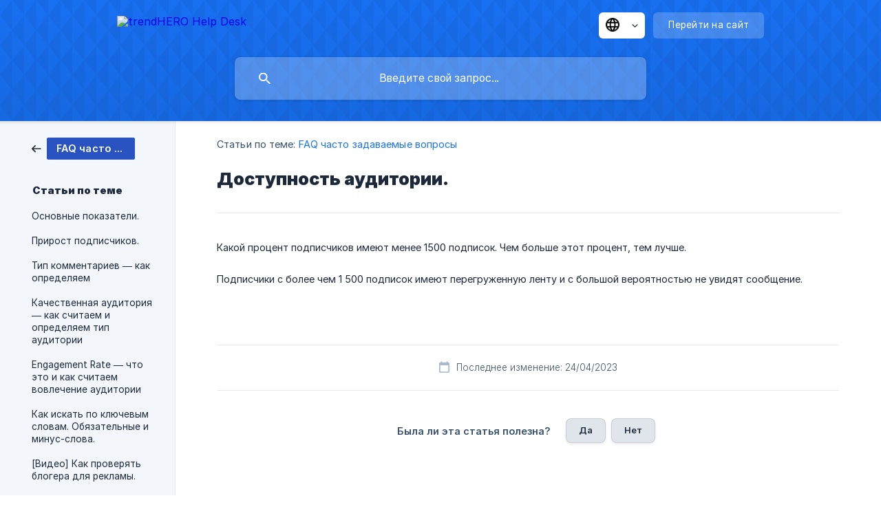

--- FILE ---
content_type: text/html; charset=utf-8
request_url: https://help.trendhero.io/ru/article/dostupnost-auditorii-jxv831/
body_size: 16227
content:
<!DOCTYPE html><html lang="ru" dir="ltr"><head><meta http-equiv="Content-Type" content="text/html; charset=utf-8"><meta name="viewport" content="width=device-width, initial-scale=1"><meta property="og:locale" content="ru"><meta property="og:site_name" content="trendHERO Help Desk"><meta property="og:type" content="website"><link rel="icon" href="https://image.crisp.chat/avatar/website/5b5671e6-2c69-4343-b0d1-fff073617f93/512/?1767558691642" type="image/png"><link rel="apple-touch-icon" href="https://image.crisp.chat/avatar/website/5b5671e6-2c69-4343-b0d1-fff073617f93/512/?1767558691642" type="image/png"><meta name="msapplication-TileColor" content="#1972F5"><meta name="msapplication-TileImage" content="https://image.crisp.chat/avatar/website/5b5671e6-2c69-4343-b0d1-fff073617f93/512/?1767558691642"><style type="text/css">*::selection {
  background: rgba(25, 114, 245, .2);
}

.csh-theme-background-color-default {
  background-color: #1972F5;
}

.csh-theme-background-color-light {
  background-color: #F3F6FB;
}

.csh-theme-background-color-light-alpha {
  background-color: rgba(243, 246, 251, .4);
}

.csh-button.csh-button-accent {
  background-color: #1972F5;
}

.csh-article .csh-article-content article a {
  color: #1972F5;
}

.csh-article .csh-article-content article .csh-markdown.csh-markdown-title.csh-markdown-title-h1 {
  border-color: #1972F5;
}

.csh-article .csh-article-content article .csh-markdown.csh-markdown-code.csh-markdown-code-inline {
  background: rgba(25, 114, 245, .075);
  border-color: rgba(25, 114, 245, .2);
  color: #1972F5;
}

.csh-article .csh-article-content article .csh-markdown.csh-markdown-list .csh-markdown-list-item:before {
  background: #1972F5;
}</style><title>Доступность аудитории.
 | trendHERO Help Desk</title><script type="text/javascript">window.$crisp = [];

CRISP_WEBSITE_ID = "5b5671e6-2c69-4343-b0d1-fff073617f93";

CRISP_RUNTIME_CONFIG = {
  locale : "ru"
};

(function(){d=document;s=d.createElement("script");s.src="https://client.crisp.chat/l.js";s.async=1;d.getElementsByTagName("head")[0].appendChild(s);})();
</script><style>
  .csh-category-item-meta-popularity {
    display: none !important;
  }

  .csh-category-item-meta-separator {
    display: none !important;
  }

  .csh-category-item a .csh-category-item-meta .csh-category-item-meta-description {
    flex: 1 !important;
  }
</style>
<script>
	document.addEventListener("DOMContentLoaded", function() {
		document.querySelector('.csh-header-main-actions-locale-current').innerHTML = `<span data-country="gb" class="csh-flag">
    <svg width="20" height="20" viewBox="0 0 520 520" fill="none" xmlns="http://www.w3.org/2000/svg" xmlns:xlink="http://www.w3.org/1999/xlink">
<g filter="url(#filter0_d_1205_4)">
<rect x="4" width="512" height="512" fill="url(#pattern0)" shape-rendering="crispEdges"></rect>
</g>
<defs>
<filter id="filter0_d_1205_4" x="0" y="0" width="520" height="520" filterUnits="userSpaceOnUse" color-interpolation-filters="sRGB">
<feFlood flood-opacity="0" result="BackgroundImageFix"></feFlood>
<feColorMatrix in="SourceAlpha" type="matrix" values="0 0 0 0 0 0 0 0 0 0 0 0 0 0 0 0 0 0 127 0" result="hardAlpha"></feColorMatrix>
<feOffset dy="4"></feOffset>
<feGaussianBlur stdDeviation="2"></feGaussianBlur>
<feComposite in2="hardAlpha" operator="out"></feComposite>
<feColorMatrix type="matrix" values="0 0 0 0 0 0 0 0 0 0 0 0 0 0 0 0 0 0 0.25 0"></feColorMatrix>
<feBlend mode="normal" in2="BackgroundImageFix" result="effect1_dropShadow_1205_4"></feBlend>
<feBlend mode="normal" in="SourceGraphic" in2="effect1_dropShadow_1205_4" result="shape"></feBlend>
</filter>
<pattern id="pattern0" patternContentUnits="objectBoundingBox" width="1" height="1">
<use xlink:href="#image0_1205_4" transform="scale(0.00195312)"></use>
</pattern>
<image id="image0_1205_4" width="512" height="512" xlink:href="[data-uri]"></image>
</defs>
</svg>

</span>`
	});
</script>
<script>
	document.addEventListener("DOMContentLoaded", function() {
		document.querySelector('.csh-header-main-actions-locale-current').nextElementSibling.setAttribute("style", "width:120px;")
	});
</script>
<script>
  document.addEventListener("DOMContentLoaded", function()
  {document
    .querySelectorAll(
      ".csh-font-sans-medium .csh-flag, .csh-font-sans-regular .csh-flag"
    )
    .forEach(function (item) {
      item.closest("a").setAttribute("style", "text-align:center;padding:0");
      item.closest("a").removeChild(item);
    })}
  );
</script><meta name="description" content="Какой процент подписчиков имеют менее 1500 подписок. Чем больше этот процент, тем лучше. "><meta property="og:title" content="Доступность аудитории."><meta property="og:description" content="Какой процент подписчиков имеют менее 1500 подписок. Чем больше этот процент, тем лучше. "><meta property="og:url" content="https://help.trendhero.io/ru/article/dostupnost-auditorii-jxv831/"><link rel="canonical" href="https://help.trendhero.io/ru/article/dostupnost-auditorii-jxv831/"><link rel="stylesheet" href="https://static.crisp.help/stylesheets/libs/libs.min.css?cca2211f2ccd9cb5fb332bc53b83aaf4c" type="text/css"/><link rel="stylesheet" href="https://static.crisp.help/stylesheets/site/common/common.min.css?ca10ef04f0afa03de4dc66155cd7f7cf7" type="text/css"/><link rel="stylesheet" href="https://static.crisp.help/stylesheets/site/article/article.min.css?cfcf77a97d64c1cccaf0a3f413d2bf061" type="text/css"/><script src="https://static.crisp.help/javascripts/libs/libs.min.js?c2b50f410e1948f5861dbca6bbcbd5df9" type="text/javascript"></script><script src="https://static.crisp.help/javascripts/site/common/common.min.js?c86907751c64929d4057cef41590a3137" type="text/javascript"></script><script src="https://static.crisp.help/javascripts/site/article/article.min.js?c482d30065e2a0039a69f04e84d9f3fc9" type="text/javascript"></script></head><body><header role="banner"><div class="csh-wrapper"><div class="csh-header-main"><a href="/ru/" role="none" class="csh-header-main-logo"><img src="https://storage.crisp.chat/users/helpdesk/website/8da58b676c829000/thlogolong-1_7yw91i.png" alt="trendHERO Help Desk"></a><div role="none" class="csh-header-main-actions"><div data-expanded="false" role="none" onclick="CrispHelpdeskCommon.toggle_language()" class="csh-header-main-actions-locale"><div class="csh-header-main-actions-locale-current"><span data-country="ru" class="csh-flag"><span class="csh-flag-image"></span></span></div><ul><li><a href="/de/" data-current="false" role="none" class="csh-font-sans-regular"><span data-country="de" class="csh-flag"><span class="csh-flag-image"></span></span>German</a></li><li><a href="/en/" data-current="false" role="none" class="csh-font-sans-regular"><span data-country="gb" class="csh-flag"><span class="csh-flag-image"></span></span>English</a></li><li><a href="/es/" data-current="false" role="none" class="csh-font-sans-regular"><span data-country="es" class="csh-flag"><span class="csh-flag-image"></span></span>Spanish</a></li><li><a href="/id/" data-current="false" role="none" class="csh-font-sans-regular"><span data-country="id" class="csh-flag"><span class="csh-flag-image"></span></span>Indonesian</a></li><li><a href="/pt/" data-current="false" role="none" class="csh-font-sans-regular"><span data-country="pt" class="csh-flag"><span class="csh-flag-image"></span></span>Portuguese</a></li><li><a href="/ru/" data-current="true" role="none" class="csh-font-sans-medium"><span data-country="ru" class="csh-flag"><span class="csh-flag-image"></span></span>Russian</a></li><li><a href="/uk/" data-current="false" role="none" class="csh-font-sans-regular"><span data-country="ua" class="csh-flag"><span class="csh-flag-image"></span></span>Ukrainian</a></li></ul></div><a href="https://trendhero.io/" target="_blank" rel="noopener noreferrer" role="none" class="csh-header-main-actions-website"><span class="csh-header-main-actions-website-itself csh-font-sans-regular">Перейти на сайт</span></a></div><span class="csh-clear"></span></div><form action="/ru/includes/search/" role="search" onsubmit="return false" data-target-suggest="/ru/includes/suggest/" data-target-report="/ru/includes/report/" data-has-emphasis="false" data-has-focus="false" data-expanded="false" data-pending="false" class="csh-header-search"><span class="csh-header-search-field"><input type="search" name="search_query" autocomplete="off" autocorrect="off" autocapitalize="off" maxlength="100" placeholder="Введите свой запрос..." aria-label="Введите свой запрос..." role="searchbox" onfocus="CrispHelpdeskCommon.toggle_search_focus(true)" onblur="CrispHelpdeskCommon.toggle_search_focus(false)" onkeydown="CrispHelpdeskCommon.key_search_field(event)" onkeyup="CrispHelpdeskCommon.type_search_field(this)" onsearch="CrispHelpdeskCommon.search_search_field(this)" class="csh-font-sans-regular"><span class="csh-header-search-field-autocomplete csh-font-sans-regular"></span><span class="csh-header-search-field-ruler"><span class="csh-header-search-field-ruler-text csh-font-sans-semibold"></span></span></span><div class="csh-header-search-results"></div></form></div><div data-tile="flipped-diamonds" data-has-banner="false" class="csh-header-background csh-theme-background-color-default"></div></header><div id="body" class="csh-theme-background-color-light csh-body-full"><div class="csh-wrapper csh-wrapper-full csh-wrapper-large"><div class="csh-article"><aside role="complementary"><div class="csh-aside"><div class="csh-article-category csh-navigation"><a href="/ru/category/faq-chasto-zadavaemye-voprosy-gn8uh4/" role="link" class="csh-navigation-back csh-navigation-back-item"><span style="background-color: #2953c0;" data-has-category="true" class="csh-category-badge csh-font-sans-medium">FAQ часто задаваемые вопросы</span></a></div><p class="csh-aside-title csh-text-wrap csh-font-sans-bold">Статьи по теме</p><ul role="list"><li role="listitem"><a href="/ru/article/osnovnye-pokazateli-123r3vv/" role="link" class="csh-aside-spaced csh-text-wrap csh-font-sans-regular">Основные показатели.</a></li><li role="listitem"><a href="/ru/article/prirost-podpischikov-1n52dk5/" role="link" class="csh-aside-spaced csh-text-wrap csh-font-sans-regular">Прирост подписчиков.</a></li><li role="listitem"><a href="/ru/article/tip-kommentariev-kak-opredelyaem-1egr4mp/" role="link" class="csh-aside-spaced csh-text-wrap csh-font-sans-regular">Тип комментариев — как определяем</a></li><li role="listitem"><a href="/ru/article/kachestvennaya-auditoriya-kak-schitaem-i-opredelyaem-tip-auditorii-1pdesbb/" role="link" class="csh-aside-spaced csh-text-wrap csh-font-sans-regular">Качественная аудитория — как считаем и определяем тип аудитории</a></li><li role="listitem"><a href="/ru/article/engagement-rate-chto-eto-i-kak-schitaem-vovlechenie-auditorii-612n6n/" role="link" class="csh-aside-spaced csh-text-wrap csh-font-sans-regular">Engagement Rate — что это и как считаем вовлечение аудитории</a></li><li role="listitem"><a href="/ru/article/kak-iskat-po-klyuchevym-slovam-obyazatelnye-i-minus-slova-odn3e6/" role="link" class="csh-aside-spaced csh-text-wrap csh-font-sans-regular">Как искать по ключевым словам. Обязательные и минус-слова.</a></li><li role="listitem"><a href="/ru/article/video-kak-proveryat-blogera-dlya-reklamy-1rn4nmz/" role="link" class="csh-aside-spaced csh-text-wrap csh-font-sans-regular">[Видео] Как проверять блогера для рекламы.</a></li><li role="listitem"><a href="/ru/article/chto-takoe-aqs-i-kak-on-pomogaet-v-vybore-inflyuensera-z9dcmy/" role="link" class="csh-aside-spaced csh-text-wrap csh-font-sans-regular">Что такое AQS и как он помогает в выборе инфлюенсера.</a></li></ul></div></aside><div role="main" class="csh-article-content csh-article-content-split"><div class="csh-article-content-wrap"><article class="csh-text-wrap"><div role="heading" class="csh-article-content-header"><div class="csh-article-content-header-metas"><div class="csh-article-content-header-metas-category csh-font-sans-regular">Статьи по теме:<span> </span><a href="/ru/category/faq-chasto-zadavaemye-voprosy-gn8uh4/" role="link">FAQ часто задаваемые вопросы</a></div></div><h1 class="csh-font-sans-bold">Доступность аудитории.</h1></div><div role="article" class="csh-article-content-text csh-article-content-text-large"><p><span>Какой процент подписчиков имеют менее 1500 подписок.&#160;Чем больше этот процент, тем лучше.&#160;</span></p><p><br></p><p><span>Подписчики с более чем 1 500 подписок имеют перегруженную ленту и с большой вероятностью не увидят сообщение.</span></p><span class="csh-markdown csh-markdown-line csh-article-content-separate csh-article-content-separate-top"></span><p class="csh-article-content-updated csh-text-wrap csh-font-sans-light">Последнее изменение: 24/04/2023</p><span class="csh-markdown csh-markdown-line csh-article-content-separate csh-article-content-separate-bottom"></span></div></article><section data-has-answer="false" role="none" class="csh-article-rate"><div class="csh-article-rate-ask csh-text-wrap"><p class="csh-article-rate-title csh-font-sans-medium">Была ли эта статья полезна?</p><ul><li><a href="#" role="button" aria-label="Да" onclick="CrispHelpdeskArticle.answer_feedback(true); return false;" class="csh-button csh-button-grey csh-button-small csh-font-sans-medium">Да</a></li><li><a href="#" role="button" aria-label="Нет" onclick="CrispHelpdeskArticle.answer_feedback(false); return false;" class="csh-button csh-button-grey csh-button-small csh-font-sans-medium">Нет</a></li></ul></div><div data-is-open="false" class="csh-article-rate-feedback-wrap"><div data-had-error="false" class="csh-article-rate-feedback-container"><form action="https://help.trendhero.io/ru/article/dostupnost-auditorii-jxv831/feedback/" method="post" onsubmit="CrispHelpdeskArticle.send_feedback_comment(this); return false;" data-is-locked="false" class="csh-article-rate-feedback"><p class="csh-article-rate-feedback-title csh-font-sans-bold">Поделиться отзывом</p><textarea name="feedback_comment" cols="1" rows="1" maxlength="200" placeholder="Вкратце опишите ваше впечатление о статье. 
Возможно мы вернемся к вам с обратной связью." onkeyup="CrispHelpdeskArticle.type_feedback_comment(event)" class="csh-article-rate-feedback-field csh-font-sans-regular"></textarea><div class="csh-article-rate-feedback-actions"><button type="submit" role="button" aria-label="Отправить отзыв" data-action="send" class="csh-button csh-button-accent csh-font-sans-medium">Отправить отзыв</button><a href="#" role="button" aria-label="Отменить" onclick="CrispHelpdeskArticle.cancel_feedback_comment(); return false;" data-action="cancel" class="csh-button csh-button-grey csh-font-sans-medium">Отменить</a></div></form></div></div><div data-is-satisfied="true" class="csh-article-rate-thanks"><p class="csh-article-rate-title csh-article-rate-thanks-title csh-font-sans-semibold">Спасибо!</p><div class="csh-article-rate-thanks-smiley csh-article-rate-thanks-smiley-satisfied"><span data-size="large" data-name="blushing" class="csh-smiley"></span></div><div class="csh-article-rate-thanks-smiley csh-article-rate-thanks-smiley-dissatisfied"><span data-size="large" data-name="thumbs-up" class="csh-smiley"></span></div></div></section></div></div></div></div></div><footer role="contentinfo"><div class="csh-footer-ask"><div class="csh-wrapper"><div class="csh-footer-ask-text"><p class="csh-footer-ask-text-title csh-text-wrap csh-font-sans-bold">Не нашли то, что искали?</p><p class="csh-footer-ask-text-label csh-text-wrap csh-font-sans-regular">Напишите нам или отправьте письмо.</p></div><ul class="csh-footer-ask-buttons"><li><a aria-label="Написать нам" href="#" role="button" onclick="CrispHelpdeskCommon.open_chatbox(); return false;" class="csh-button csh-button-accent csh-button-icon-chat csh-button-has-left-icon csh-font-sans-regular">Написать нам</a></li></ul></div></div><div class="csh-footer-copyright csh-footer-copyright-separated"><div class="csh-wrapper"><span class="csh-footer-copyright-brand"><span class="csh-font-sans-regular">© 2026</span><img src="https://storage.crisp.chat/users/helpdesk/website/8da58b676c829000/thlogolong_10m6hgi.png" alt="trendHERO Help Desk"></span></div></div></footer></body></html>